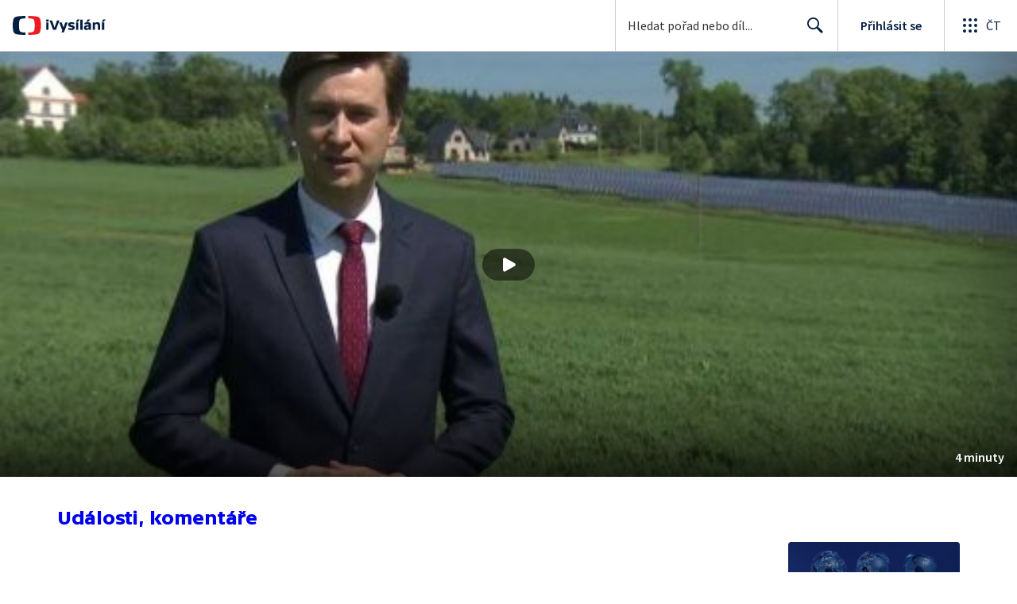

--- FILE ---
content_type: text/plain; charset=utf-8
request_url: https://events.getsitectrl.com/api/v1/events
body_size: 558
content:
{"id":"66fc1d3fa6f4cd4e","user_id":"66fc1d3fa73d0492","time":1769265757851,"token":"1769265757.7978644c6aede2d1066041b146861714.0553cae6290da0b9846fe6d91ed6febd","geo":{"ip":"18.189.186.12","geopath":"147015:147763:220321:","geoname_id":4509177,"longitude":-83.0061,"latitude":39.9625,"postal_code":"43215","city":"Columbus","region":"Ohio","state_code":"OH","country":"United States","country_code":"US","timezone":"America/New_York"},"ua":{"platform":"Desktop","os":"Mac OS","os_family":"Mac OS X","os_version":"10.15.7","browser":"Other","browser_family":"ClaudeBot","browser_version":"1.0","device":"Spider","device_brand":"Spider","device_model":"Desktop"},"utm":{}}